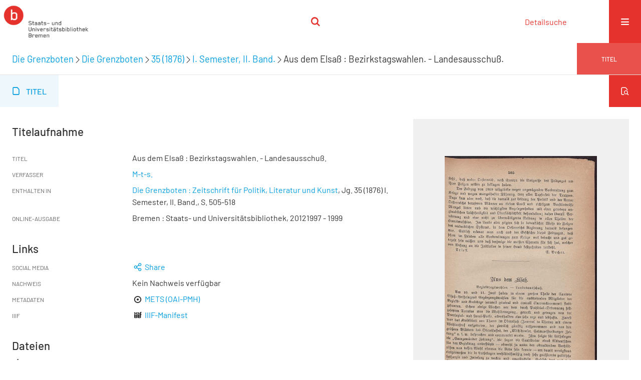

--- FILE ---
content_type: text/html;charset=utf-8
request_url: https://brema.suub.uni-bremen.de/grenzboten/periodical/titleinfo/172882
body_size: 5427
content:
<!DOCTYPE html>
<html lang="de"><head><title>Die Grenzboten / Aus dem Elsa&#223; : Bezirkstagswahlen. - Landesausschu&#223;.</title><meta name="twitter:image" content="http://brema.suub.uni-bremen.de/grenzboten/download/webcache/304/136090"><meta name="twitter:title" content="M-t-s.: Die Grenzboten / Aus dem Elsa&#223; : Bezirkstagswahlen. - Landesausschu&#223;."><meta property="og:site" content="Die Grenzboten"><meta property="og:url" content="http://brema.suub.uni-bremen.de/grenzboten/172882"><meta property="og:type" content="book"><meta property="og:title" content="Aus dem Elsa&#223; : Bezirkstagswahlen. - Landesausschu&#223;."><meta property="og:author" content="M-t-s."><meta property="book:release_date" content=""><meta property="og:image" content="http://brema.suub.uni-bremen.de/grenzboten/download/webcache/304/136090"><meta property="og:image:width" content="304"><meta property="og:image:height" content="455"><meta http-equiv="Content-Type" content="xml; charset=UTF-8"><meta name="viewport" content="width = device-width, initial-scale = 1"><meta name="description" content="Die Grenzboten. M-t-s.: Die Grenzboten / Aus dem Elsa&#223; : Bezirkstagswahlen. - Landesausschu&#223;."><meta lang="de" content=""><link rel="shortcut icon" href="/grenzboten/domainimage/favicon.ico" type="image/x-icon"><link rel="alternate" type="application/rss+xml" title="Die Grenzboten" href="/grenzboten/rss"><link type="text/css" href="/css/suub-balancer_front1.suubdfggb_content.css?2499092661160459516" rel="stylesheet"><link type="text/css" href="/thirdparty/shariff/shariff.complete.css" rel="stylesheet"><script src="/thirdparty/jquery-3.6.0.min.js">&#160;</script><script defer src="/static/scripts/main.js">&#160;</script><script defer src="/static/scripts/common.js">&#160;</script><script defer src="/static/scripts/fulltext.js">&#160;</script><script defer src="/static/scripts/base23.js">&#160;</script><script defer src="/thirdparty/shariff/shariff.complete.js">&#160;</script><script defer src="/static/scripts/titleinfo.js">&#160;</script></head><body style="" class="bd-guest   bd-flexLayout  bd-r-suub bd-m- bd-suubdfggb  bd-retroPeriodicals bd-periodical bd-portal bd-metadata bd-portal-titleinfo bd-metadata-titleinfo bd-periodical-titleinfo bd-periodical-titleinfo-172882 bd-list-rows bd-use-base23 bd-contribution"><span style="display:none" id="meta"><var id="tree">&#160;<var id="timeout" value="3600" class=" sessionsys"> </var><var id="name" value="suubdfggb" class=" domain"> </var><var id="relativeRootDomain" value="suub" class=" domain"> </var><var id="pathinfo" value="/grenzboten/periodical/titleinfo/172882" class=" request"> </var><var id="fulldata" value="false" class=" domain"> </var><var id="search-linkDetailedsearchScope" value="domain" class=" templating"> </var><var id="class" value="periodical" class=" request"> </var><var id="classtype" value="portal" class=" request"> </var><var id="tab" value="titleinfo" class=" request"> </var><var id="id" value="172882" class=" request"> </var><var id="leftColToggled" value="false" class=" session"> </var><var id="facetFilterToggled" value="false" class=" session"> </var><var id="topheight" value="80" class=" session"> </var><var id="bottomheight" value="20" class=" session"> </var><var id="bodywidth" value="1000" class=" session"> </var><var id="centercolwidth" value="0" class=" session"> </var><var id="middlerowheight" value="476" class=" session"> </var><var id="numberOfThumbs" value="20" class=" session"> </var><var id="clientwidth" value="1000" class=" session"> </var><var id="fullScreen" value="false" class=" session"> </var><var id="staticWidth" value="false" class=" session"> </var><var id="rightcolwidth" value="220" class=" session"> </var><var id="leftcolwidth" value="200" class=" session"> </var><var id="zoomwidth" value="600" class=" session"> </var><var id="mode" value="w" class=" session"> </var><var id="initialized" value="false" class=" session"> </var><var id="sizes" value="128,1200,2000,0,1000,304,1504,504,800" class=" webcache"> </var><var id="availableZoomLevels" value="304,504,800,1000,1504,2000" class=" webcache"> </var><var id="js-toggleMobileNavi" value="None" class=" templating"> </var><var id="fullscreen-fullzoomOnly" value="false" class=" templating"> </var><var id="css-mobileMin" value="16384px" class=" templating"> </var><var id="tei-on" value="false" class=" templating"> </var><var id="search-alertIfEmpty" value="false" class=" templating"> </var><var id="search-quicksearchScope" value="domain" class=" templating"> </var><var id="search-toggleListMinStructs" value="3" class=" templating"> </var><var id="search-highlightingColor" value="00808066" class=" templating"> </var><var id="layout-wrapperMargins" value="body" class=" templating"> </var><var id="layout-useMiddleContentDIV" value="false" class=" templating"> </var><var id="layout-navPortAboveMiddleContentDIV" value="false" class=" templating"> </var><var id="navPort-align" value="center" class=" templating"> </var><var id="navPort-searchTheBookInit" value="closed" class=" templating"> </var><var id="navPath-pageviewStructureResize" value="css" class=" templating"> </var><var id="layout-useLayout" value="singleColumn" class=" templating"> </var><var id="listNavigation-keepToggleState" value="true" class=" templating"> </var><var id="fullscreen-mode" value="None" class=" templating"> </var><var id="groups" value="guest" class=" user"> </var></var><var id="client" value="browser">&#160;</var><var id="guest" value="true">&#160;</var><var class="layout" id="colleft" value="titleinfo,">&#160;</var><var class="layout" id="colright" value="">&#160;</var></span><div id="custom-menu-layer" class="wiki wiki-layer custom-menu-layer wiki-custom-menu-layer customMenuLayer "><div>
  <span class="chooseLanguage langEls"><a class="uppercase sel"><abbr>de</abbr></a><a href="/action/changeLanguage?lang=en" class="uppercase "><abbr title="Sprache &#228;ndern: Englisch">en</abbr></a></span>
  <div class="custom-menu-layer ml-close">Schlie&#223;en</div>
  <h1><a href="/">Home</a></h1>
  <h1><a href="/search">Detailsuche</a></h1>
  <br>
  <section><div class="menusection domainBox"><h4 class="menuheader" id="menuheaderDomainbox"><div>Sammlungen</div></h4><div class="menubox menubox menuboxDomainbox menuboxDomainbox-tree "><ul class="vl-nav nav"><li><a href="/" id="suub" class="">Digitale Sammlungen</a></li><li class=""><ul><li><a class="suub-child suubtheater " href="/suubtheater">Bremer Theaterzettel</a></li></ul></li><li class=""><ul><li><a class="suub-child brembuerg " href="/brembuerg">Bremische B&#252;rgerschaft</a></li></ul></li><li class=""><ul><li><a class="suub-child suubpapyri " href="/papyri">Die Bremer Papyri</a></li></ul></li><li class="sel"><ul><li><a class="suub-child suubdfggb sel " href="/grenzboten">Die Grenzboten</a></li></ul></li><li class=""><ul><li><a class="suub-child suubdsdk " href="/dsdk">Digitale Sammlung Deutscher Kolonialismus</a></li></ul></li><li class=""><ul><li><a class="suub-child suubcasual " href="/suubcasual">Gelegenheitsschrifttum </a></li></ul></li><li class=""><ul><li><a class="suub-child suubms " href="/ms">Mittelalterliche Handschriften</a></li></ul></li><li class=""><ul><li><a class="suub-child suubna " href="/nachlaesse">Nachl&#228;sse und Autographen</a></li><li class=""><ul><li><a class="suubna-child erman " href="/erman">Nachlass Adolf Erman</a></li></ul></li><li class=""><ul><li><a class="suubna-child knigge " href="/knigge">Nachlass Adolph Knigge</a></li></ul></li><li class=""><ul><li><a class="suubna-child halle " href="/halle">Nachlass Henni von Halle</a></li></ul></li></ul></li><li class=""><ul><li><a class="suub-child hist_zeit " href="/hist_zeit">Zeitungen</a></li><li class=""><ul><li><a class="hist_zeit-child bremzeit " href="/bremzeit">Bremische Zeitungen</a></li></ul></li><li class=""><ul><li><a class="hist_zeit-child zeitungen17 " href="/zeitungen17">Historische Zeitungen</a></li></ul></li></ul></li></ul></div></div></section>
  <br>
  <h2><a id="linkImprint" class=" textlink" href="https://www.suub.uni-bremen.de/infos/impressum/" type="external">Impressum</a></h2> 
  <h2><a id="linkPrivacy" class=" textlink" href="https://www.suub.uni-bremen.de/infos/datenschutzerklaerung/" type="external">Datenschutz</a></h2> 

</div></div><div id="main" class="divmain "><div id="topParts" class=""><a class="screenreaders" href="#centerParts">zum Inhalt</a><header role="banner" class=""><div id="defaultTop" class="wiki wiki-top defaultTop wiki-defaultTop defaultTop "><p></p></div><div id="mobileTop" class="defaultTop"><div class="main"><div id="topLogo"><a href="/suub" title="HOME">&#160;</a></div><div class="topLiner"><div class="vlsControl vl-mobile-top"><div class="searchbox totoggle"><form method="get" onsubmit='return alertIfEmpty("mobileQuicksearch")' name="searchBox" class="searchform" id="mobilequickSearchform" action="/grenzboten/search/quick"><a class="textlink   " id="searchexpert" href="/grenzboten/search"><span>Detailsuche</span></a><div id="mqs-wrap"><label class="screenreaders" for="mobileQuicksearch">Schnellsuche: </label><span class="button large edge slim flat noborder searchglass glassindic"><span style="display:none">&#160;</span></span><input type="text" id="mobileQuicksearch" name="query" class="quicksearch" onfocus="this.value=''" style="" placeholder="Suche " value="" preset="" msg="Bitte mindestens einen Suchbegriff eingeben."></div><button type="submit" id="quicksearchSubmit" class=" button large edge slim flat noborder searchglass"><span class="hidden">OK</span></button></form></div></div></div><div title="Men&#252;" class="button custom-menu-layer top-toggler large flat noborder contents toggle leftParts"><span style="display: none;">&#160;</span></div></div></div></header></div><div id="centerParts" class="maincol "><main role="main" class=""><img alt="" style="position:absolute;left:-9999px" id="cInfo" width="0" height="0"><div class="headerNav "><a class="screenreaders" name="centerParts">&#160;</a><h1 class="mainheader mainheader-navpath titlesBar  " id="contentNavPath"><div class="headertext "><div id=""><a href="/grenzboten">Die Grenzboten</a><span class="next"></span><a href="/grenzboten/periodical/titleinfo/282153">Die Grenzboten</a><span class="next"></span><a href="/grenzboten/periodical/titleinfo/341823">35 (1876)</a><span class="next"></span><a href="/grenzboten/periodical/titleinfo/157638">I. Semester, II. Band.</a><span class="next"></span><span class="title">Aus dem Elsa&#223; : Bezirkstagswahlen. - Landesausschu&#223;.</span> </div></div><div class="countRes rightCtrl vlsControl"><div class="info button large flat noborder">Titel</div></div></h1></div><nav class="navPort   "><ul id="navPort" class="nav-inline navPort-metadata navPort-periodical-titleinfo"><li class="viewCtrl_sel  tab-titleinfo firstCtrl tab-metadata-titleinfo" id="tab-periodical-titleinfo"><span><i class="cap tab">Titel</i><i class="cap abbrTab __tabTitleinfoAbbr">Titel</i></span></li><span style="font-size:0px">&#160;</span></ul><div id="searchTheBook" class="searchTheBook searchTheBook-metadata searchTheBook-titleinfo ly-"><form method="get" class="searchform" action="/grenzboten/periodical/search/172882" id="inbookSearch"><div class="input-wrapper "><label class="screenreaders" for="inputSearchTheBook">Im Beitrag suchen</label><input type="text" name="query" id="inputSearchTheBook" placeholder="Im Beitrag suchen" value=""></div><span class="vlsControl"><button type="submit" id="quicksearchSubmit" title="Im Beitrag suchen" class="button searchglass flat noborder "><span style="display: none">&#160;</span></button></span></form></div></nav><div id="div-titleinfo" class="datacol csslayout type_contribution"><div id="titleinfo" class="csslayout  titleinfoImage-right"><div id="titleInfoImage" class="titleInfoImage-right" style=""><div class="wr"><a class="imgLink" href="/grenzboten/periodical/zoom/136090"><img alt="Zur Seitenansicht" border="0" src="/grenzboten/image/largethumb/136090" width="304" height="454"></a></div></div><div class="titleinfoPart-left titleinfoPartLayout-float"><div id="titleInfoMetadata" class="titleInfo columns"><h1 class="mainheader " id=""><div class="headertext "><div id="">Titelaufnahme</div></div></h1><ul class="nav"><li class="cols" id="mods_titleInfoTitleNotType"><div class="name title ">Titel</div><div class="value title "><div class="valueDiv"><span class="mods-title">Aus dem Elsa&#223; : Bezirkstagswahlen. - Landesausschu&#223;.</span></div></div></li><li class="cols" id="mods_name-roleTerm_Author"><div class="name mods_name">Verfasser</div><div class="value mods_name"><span class="mods-name"><a id="bib.personalName" class="personalName" href="/grenzboten/search?operation=searchRetrieve&amp;query=bib.personalName%3D%22M-t-s.%22%20and%20vl.domain%3Dsuubdfggb%20sortBy%20dc.title%2Fasc" title="Suche nach: Autor / Beteiligte = M-t-s.">M-t-s.</a></span> </div></li><li class="cols" id="publishedIn"><div class="name ">Enthalten in</div><div class="value "><div class="valueDiv-3"><a href="/grenzboten/periodical/titleinfo/282153">Die Grenzboten : Zeitschrift f&#252;r Politik, Literatur und Kunst</a>, Jg. 35 (1876) I. Semester, II. Band., S. 505-518</div></div></li><li class="cols" id="mods_originInfoEditionElectronicEdition"><div class="name ">Online-Ausgabe</div><div class="value "><div class="valueDiv-3  mods-originInfo">Bremen : Staats- und Universit&#228;tsbibliothek, 20121997 - 1999</div></div></li></ul></div><div class="titleInfo titleAdd columns " id="titleInfoLinkActions"><div class="subheader" role="heading">Links</div><ul class="nav"><li class="cols"><div class="name titleinfoLinkAction">Social Media</div><div id="socialnetworking" class="value titleinfoLinkAction"><script>
$('#socialnetworking')
.hover(
function() {
$('#socialnetworks').show()
},
function() {
$('#socialnetworks').hide()
}
)
.click(function() {
$('#socialnetworks').toggle()
})			
</script><div id="socialnetworks" class=""><div class="shariff" data-orientation="vertical" data-url="https://brema.suub.uni-bremen.de/grenzboten/periodical/titleinfo/172882" data-media-url="" data-services='["twitter,"pinterest,"facebook]'>&#160;</div></div><a style="text-decoration:none" class="vl-btn icon-share ln-ico"><span class="hide-underlined">&#160;</span><span><span>Share</span></span></a></div></li><li class="cols"><div class="name titleinfoLinkAction">Nachweis</div><div id="titleinfoLinksOpac" class="value titleinfoLinkAction"><div class="opacLink" style="padding-bottom:0">Kein Nachweis verf&#252;gbar</div></div></li><li class="cols"><div class="name titleinfoLinkAction">Metadaten</div><div id="titleinfoLinksArchive" class="value titleinfoLinkAction"><span class="ln-ico ln-oai"></span><span class="hide-underlined">&#160;</span><a id="archiveOAI" title="OAI-Quelle" target="_blank" href="/grenzboten/oai/?verb=GetRecord&amp;metadataPrefix=mets&amp;identifier=172882"><span>METS (OAI-PMH)</span></a></div></li><li class="cols"><div class="name titleinfoLinkAction">IIIF</div><div id="titleinfoLinksI3F" class="value titleinfoLinkAction"><span class="I3FManifestLink"><span class="ln-ico ln-iiif"></span><span class="hide-underlined">&#160;</span><a target="iiif-manifest" href="/i3f/v20/172882/manifest">IIIF-Manifest</a></span></div></li></ul></div><div class="titleInfo titleAdd columns " id="titleinfoResources"><div class="subheader" role="heading">Dateien</div><ul class="nav"><li><div class="content classic" style=""><div><div class="resource block"><span class="ln-ico ln-pdf"></span><span class="hide-underlined">&#160;</span><a class="reslink downloadPdf" href="/grenzboten/download/pdf/172882" target=""><span class="caption full">Aus dem Elsa&#223; : Bezirkstagswahlen. - Landesausschu&#223;.</span><span class="ext"> [<span class="filesize">6,38 MB</span>]</span></a></div></div></div></li></ul></div><div class="titleInfo titleAdd columns " id="titleinfo-wikipart"><div class="subheader" role="heading">Custom Header</div></div><div class="titleInfo titleAdd columns " id="displayLicenseInfo"><div class="subheader" role="heading">Nutzungsbedingungen</div><ul class="nav"><li class="cols"><div class="name ">Lizenz</div><div id="" class="value "><a href="https://creativecommons.org/publicdomain/mark/1.0/deed.de" target="_blank" rel="license" class="external">Public Domain Mark 1.0</a></div></li><li class="cols"><div class="name licenseTerms">Nutzung</div><div id="" class="value licenseTerms"><licenseTerms parser="html5" syntax="md" comment="" domain="suub" updateTS="2025-10-28T18:57:01" releasepoint="" checkpoint="" caption="unnamed" fspath="/vls/instance/domain/suub/wiki/license/terms/default.wiki" identifier="license/terms/default"><p>Frei zum Herunterladen. Bei einer Vervielf&#228;ltigung oder Verwertung des Dokuments oder Teilen daraus ersucht die <a href="http://www.suub.uni-bremen.de/">SuUB Bremen</a> Sie im Rahmen der &#252;blichen wissenschaftlichen Gepflogenheiten um:</p>
<ul>
<li>Nachricht an die besitzende Institution</li>
<li>Quellenangabe inklusive Angabe des Urhebers, des Standortes und des persistenten Identifiers</li>
<li>Zusendung eines Belegexemplares und/oder Mitteilung der Internetadresse Ihres digitalen Angebotes, in das Sie das Dokument oder Teile daraus eingebunden haben</li>
</ul></licenseTerms></div></li><li class="cols"><div class="name sourceDescription">Quellenangabe</div><div id="" class="value sourceDescription">M-t-s.: Die Grenzboten / Aus dem Elsa&#223; : Bezirkstagswahlen. - Landesausschu&#223;.. Staats- und Universit&#228;tsbibliothek Bremen / Public Domain Mark 1.0</div></li></ul></div></div></div></div><var id="publicationID" value="172882" class="zoomfullScreen"> </var><var id="mdlistCols" value="false"> </var><var id="isFullzoom" value="false" class="zoomfullScreen"> </var><var id="employsPageview" value="false" class="pagetabs"> </var><var id="webcacheSizes" value="128,304,504,800,1000,1200,1504,2000"> </var><var id="navLastSearchUrl" value=""> </var></main></div><div id="bottomParts" class=""><footer role="contentinfo" class=""><div id="custom-footer" class="wiki wiki-bottom custom-footer wiki-custom-footer customFooter "><div class="top">
</div>
<div class="bottom">
    <div>
        <span class="fleft">
        </span>
        <span class="fright">
            <a id="linkImprint" class=" textlink" href="https://www.suub.uni-bremen.de/infos/impressum/" type="external">Impressum</a>
            <a id="linkPrivacy" class=" textlink" href="https://www.suub.uni-bremen.de/infos/datenschutzerklaerung/" type="external">Datenschutz</a>
        </span>
    </div>
</div></div><div class="footerContent" id="footerContent"><span class="f-links-vls"><a id="footerLinkVLS" target="_blank" href="http://www.semantics.de/produkte/visual_library/">Visual Library Server 2026</a></span></div></footer></div></div></body></html>